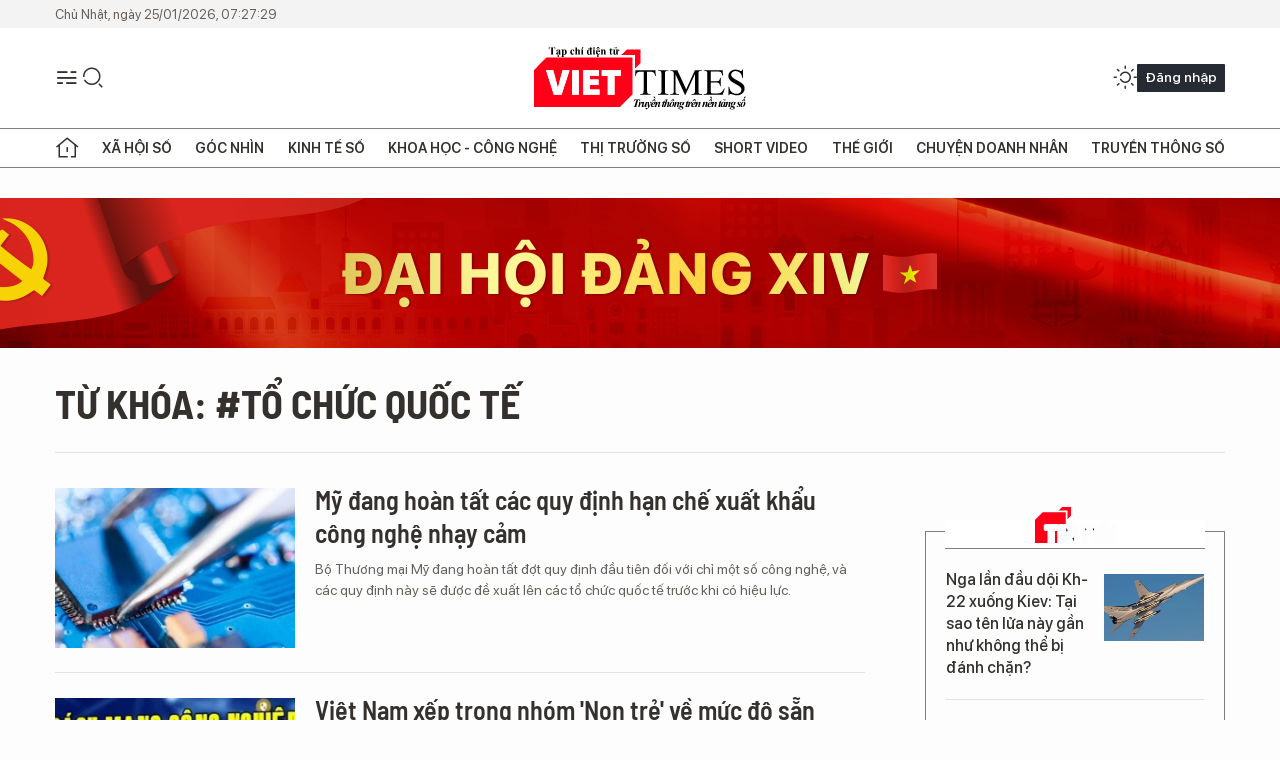

--- FILE ---
content_type: text/html;charset=utf-8
request_url: https://viettimes.vn/to-chuc-quoc-te-tag106702.html
body_size: 12322
content:
<!DOCTYPE html> <html lang="vi"> <head> <title>Tổ chức quốc tế | TẠP CHÍ ĐIỆN TỬ VIETTIMES</title> <meta name="description" content="Tin tức, hình ảnh, video clip MỚI NHẤT về Tổ chức quốc tế đang được dư luận quan tâm, cập nhật tin tuc To chuc quoc te 24h trong ngày tại TẠP CHÍ ĐIỆN TỬ VIETTIMES"/> <meta name="keywords" content="Tổ chức quốc tế, tin tuc To chuc quoc te, hinh anh To chuc quoc te, video clip To chuc quoc te"/> <meta name="news_keywords" content="Tổ chức quốc tế, tin tuc To chuc quoc te, hinh anh To chuc quoc te, video clip To chuc quoc te"/> <meta http-equiv="Content-Type" content="text/html; charset=utf-8" /> <meta http-equiv="X-UA-Compatible" content="IE=edge"/> <meta http-equiv="refresh" content="1800" /> <meta name="revisit-after" content="1 days" /> <meta name="viewport" content="width=device-width, initial-scale=1"> <meta http-equiv="content-language" content="vi" /> <meta name="format-detection" content="telephone=no"/> <meta name="format-detection" content="address=no"/> <meta name="apple-mobile-web-app-capable" content="yes"> <meta name="apple-mobile-web-app-status-bar-style" content="black"> <meta name="apple-mobile-web-app-title" content="TẠP CHÍ ĐIỆN TỬ VIETTIMES"/> <meta name="referrer" content="no-referrer-when-downgrade"/> <link rel="shortcut icon" href="https://cdn.viettimes.vn/assets/web/styles/img/favicon.ico" type="image/x-icon" /> <link rel="preconnect" href="https://cdn.viettimes.vn"/> <link rel="dns-prefetch" href="https://cdn.viettimes.vn"/> <link rel="dns-prefetch" href="//www.google-analytics.com" /> <link rel="dns-prefetch" href="//www.googletagmanager.com" /> <link rel="dns-prefetch" href="//stc.za.zaloapp.com" /> <link rel="dns-prefetch" href="//fonts.googleapis.com" /> <script> var cmsConfig = { domainDesktop: 'https://viettimes.vn', domainMobile: 'https://viettimes.vn', domainApi: 'https://api.viettimes.vn', domainStatic: 'https://cdn.viettimes.vn', domainLog: 'https://log.viettimes.vn', googleAnalytics: 'G-9VXR93J6QG', siteId: 0, pageType: 12, objectId: 106702, adsZone: 0, allowAds: true, adsLazy: true, antiAdblock: true, }; var USER_AGENT=window.navigator&&(window.navigator.userAgent||window.navigator.vendor)||window.opera||"",IS_MOBILE=/Android|webOS|iPhone|iPod|BlackBerry|Windows Phone|IEMobile|Mobile Safari|Opera Mini/i.test(USER_AGENT),IS_REDIRECT=!1;function setCookie(e,o,i){var n=new Date,i=(n.setTime(n.getTime()+24*i*60*60*1e3),"expires="+n.toUTCString());document.cookie=e+"="+o+"; "+i+";path=/;"}function getCookie(e){var o=document.cookie.indexOf(e+"="),i=o+e.length+1;return!o&&e!==document.cookie.substring(0,e.length)||-1===o?null:(-1===(e=document.cookie.indexOf(";",i))&&(e=document.cookie.length),unescape(document.cookie.substring(i,e)))}; </script> <meta name="author" content="TẠP CHÍ ĐIỆN TỬ VIETTIMES" /> <meta name="copyright" content="Copyright © 2026 by TẠP CHÍ ĐIỆN TỬ VIETTIMES" /> <meta name="RATING" content="GENERAL" /> <meta name="GENERATOR" content="TẠP CHÍ ĐIỆN TỬ VIETTIMES" /> <meta content="TẠP CHÍ ĐIỆN TỬ VIETTIMES" itemprop="sourceOrganization" name="source"/> <meta content="news" itemprop="genre" name="medium"/> <meta name="robots" content="noarchive, max-image-preview:large, index, follow" /> <meta name="GOOGLEBOT" content="noarchive, max-image-preview:large, index, follow" /> <link rel="canonical" href="https://viettimes.vn/tu-khoa/to-chuc-quoc-te-tag106702.html" /> <meta property="og:site_name" content="TẠP CHÍ ĐIỆN TỬ VIETTIMES"/> <meta property="og:rich_attachment" content="true"/> <meta property="og:type" content="website"/> <meta property="og:url" content="https://viettimes.vn/tu-khoa/to-chuc-quoc-te-tag106702.html"/> <meta property="og:image" content="https://cdn.viettimes.vn/assets/web/styles/img/logo_share.png"/> <meta property="og:image:width" content="1200"/> <meta property="og:image:height" content="630"/> <meta property="og:title" content="Tổ chức quốc tế"/> <meta property="og:description" content="Tin tức, hình ảnh, video clip MỚI NHẤT về Tổ chức quốc tế đang được dư luận quan tâm, cập nhật tin tuc To chuc quoc te 24h trong ngày tại TẠP CHÍ ĐIỆN TỬ VIETTIMES"/> <meta name="twitter:card" value="summary"/> <meta name="twitter:url" content="https://viettimes.vn/tu-khoa/to-chuc-quoc-te-tag106702.html"/> <meta name="twitter:title" content="Tổ chức quốc tế"/> <meta name="twitter:description" content="Tin tức, hình ảnh, video clip MỚI NHẤT về Tổ chức quốc tế đang được dư luận quan tâm, cập nhật tin tuc To chuc quoc te 24h trong ngày tại TẠP CHÍ ĐIỆN TỬ VIETTIMES"/> <meta name="twitter:image" content="https://cdn.viettimes.vn/assets/web/styles/img/logo_share.png"/> <meta name="twitter:site" content="@TẠP CHÍ ĐIỆN TỬ VIETTIMES"/> <meta name="twitter:creator" content="@TẠP CHÍ ĐIỆN TỬ VIETTIMES"/> <script type="application/ld+json"> { "@context": "http://schema.org", "@type": "Organization", "name": "TẠP CHÍ ĐIỆN TỬ VIETTIMES", "url": "https://viettimes.vn", "logo": "https://cdn.viettimes.vn/assets/web/styles/img/logo.png", "foundingDate": "2016", "founders": [ { "@type": "Person", "name": "Cơ quan của Hội Truyền thông số Việt Nam" } ], "address": [ { "@type": "PostalAddress", "streetAddress": "Hà Nội", "addressLocality": "Hà Nội City", "addressRegion": "Northeast", "postalCode": "100000", "addressCountry": "VNM" } ], "contactPoint": [ { "@type": "ContactPoint", "telephone": "+84-862-774-832", "contactType": "customer service" }, { "@type": "ContactPoint", "telephone": "+84-932-288-166", "contactType": "customer service" } ], "sameAs": [ "https://www.youtube.com/@TapchiVietTimes", "https://web.facebook.com/viettimes.vn/", "https://www.tiktok.com/@viettimes.vn?lang=vi-VN" ] } </script> <script type="application/ld+json"> { "@context" : "https://schema.org", "@type" : "WebSite", "name": "TẠP CHÍ ĐIỆN TỬ VIETTIMES", "url": "https://viettimes.vn", "alternateName" : "Tạp chí điện tử Viettimes, Cơ quan của Hội Truyền thông số Việt Nam", "potentialAction": { "@type": "SearchAction", "target": { "@type": "EntryPoint", "urlTemplate": "https:\/\/viettimes.vn/search/?q={search_term_string}" }, "query-input": "required name=search_term_string" } } </script> <script type="application/ld+json"> { "@context":"http://schema.org", "@type":"BreadcrumbList", "itemListElement":[ { "@type":"ListItem", "position":1, "item":{ "@id":"https://viettimes.vn/tu-khoa/to-chuc-quoc-te-tag106702.html", "name":"Tổ chức quốc tế" } } ] } </script> <link rel="preload" href="https://cdn.viettimes.vn/assets/web/styles/fonts/audio/icomoon.woff" as="font" type="font/woff" crossorigin=""> <link rel="preload" href="https://cdn.viettimes.vn/assets/web/styles/fonts/icomoon/icomoon-12-12-25.woff" as="font" type="font/woff" crossorigin=""> <link rel="preload" href="https://cdn.viettimes.vn/assets/web/styles/fonts/SFProDisplay/SFProDisplay-BlackItalic.woff2" as="font" type="font/woff2" crossorigin=""> <link rel="preload" href="https://cdn.viettimes.vn/assets/web/styles/fonts/SFProDisplay/SFProDisplay-Bold.woff2" as="font" type="font/woff2" crossorigin=""> <link rel="preload" href="https://cdn.viettimes.vn/assets/web/styles/fonts/SFProDisplay/SFProDisplay-Semibold.woff2" as="font" type="font/woff2" crossorigin=""> <link rel="preload" href="https://cdn.viettimes.vn/assets/web/styles/fonts/SFProDisplay/SFProDisplay-Medium.woff2" as="font" type="font/woff2" crossorigin=""> <link rel="preload" href="https://cdn.viettimes.vn/assets/web/styles/fonts/SFProDisplay/SFProDisplay-Regular.woff2" as="font" type="font/woff2" crossorigin=""> <link rel="preload" href="https://cdn.viettimes.vn/assets/web/styles/fonts/BSC/BarlowSemiCondensed-Bold.woff2" as="font" type="font/woff2" crossorigin=""> <link rel="preload" href="https://cdn.viettimes.vn/assets/web/styles/fonts/BSC/BarlowSemiCondensed-SemiBold.woff2" as="font" type="font/woff2" crossorigin=""> <link rel="preload" href="https://cdn.viettimes.vn/assets/web/styles/fonts/NotoSerif/NotoSerif-Bold.woff2" as="font" type="font/woff2" crossorigin=""> <link rel="preload" href="https://cdn.viettimes.vn/assets/web/styles/fonts/NotoSerif/NotoSerif-Medium.woff2" as="font" type="font/woff2" crossorigin=""> <link rel="preload" href="https://cdn.viettimes.vn/assets/web/styles/fonts/NotoSerif/NotoSerif-Regular.woff2" as="font" type="font/woff2" crossorigin=""> <link rel="preload" href="https://cdn.viettimes.vn/assets/web/styles/fonts/PoppinsZ/PoppinsZ-SemiBold.woff2" as="font" type="font/woff2" crossorigin=""> <link rel="preload" href="https://cdn.viettimes.vn/assets/web/styles/fonts/PoppinsZ/PoppinsZ-Medium.woff2" as="font" type="font/woff2" crossorigin=""> <link rel="preload" href="https://cdn.viettimes.vn/assets/web/styles/fonts/PoppinsZ/PoppinsZ-Regular.woff2" as="font" type="font/woff2" crossorigin=""> <link rel="preload" href="https://cdn.viettimes.vn/assets/web/styles/css/main.min-1.0.32.css" as="style"> <link rel="preload" href="https://cdn.viettimes.vn/assets/web/js/main.min-1.0.31.js" as="script"> <link id="cms-style" rel="stylesheet" href="https://cdn.viettimes.vn/assets/web/styles/css/main.min-1.0.32.css"> <script type="text/javascript"> var _metaOgUrl = 'https://viettimes.vn/tu-khoa/to-chuc-quoc-te-tag106702.html'; var page_title = document.title; var tracked_url = window.location.pathname + window.location.search + window.location.hash; </script> <script async="" src="https://www.googletagmanager.com/gtag/js?id=G-9VXR93J6QG"></script> <script> if(!IS_REDIRECT){ window.dataLayer = window.dataLayer || []; function gtag(){dataLayer.push(arguments);} gtag('js', new Date()); gtag('config', 'G-9VXR93J6QG'); } </script> </head> <body class="tag-page"> <div id="sdaWeb_SdaMasthead" class="rennab banner-top" data-platform="1" data-position="Web_SdaMasthead" style="display:none"> </div> <header class="site-header"> <div class="top-header"> <time class="time" id="today"></time> </div> <div class="grid"> <div class="menu-search"> <i class="ic-menu"></i> <div class="search"> <i class="ic-search"></i> <div class="search-form"> <div class="advance-search"> <input type="text" class="txtsearch" placeholder="Nhập từ khóa cần tìm"> <select id="dlMode" class="select-mode"> <option value="4" selected="">Tìm theo tiêu đề</option> <option value="5">Bài viết</option> <option value="2">Tác giả</option> </select> </div> <button type="button" class="btn btn_search" aria-label="Tìm kiếm"> <i class="ic-search"></i>Tìm kiếm </button> </div> </div> </div> <a class="logo" href="https://viettimes.vn" title="TẠP CHÍ ĐIỆN TỬ VIETTIMES">TẠP CHÍ ĐIỆN TỬ VIETTIMES</a> <div class="hdr-action"> <a href="javascript:void(0);" class="notification" title="Nhận thông báo"> <i class="ic-notification"></i> </a> <a href="javascript:void(0);" class="dark-mode" title="Chế độ tối"> <i class="ic-sun"></i> <i class="ic-moon"></i> </a> <div class="wrap-user user-profile"></div> </div> </div> <ul class="menu"> <li class="main"> <a href="/" class="menu-heading" title="Trang chủ"><i class="ic-home"></i></a> </li> <li class="main" data-id="175"> <a class="menu-heading" href="https://viettimes.vn/xa-hoi-so/" title="Xã hội số">Xã hội số</a> <div class="cate-news loading" data-zone="175"></div> </li> <li class="main" data-id="115"> <a class="menu-heading" href="https://viettimes.vn/goc-nhin-truyen-thong/" title="Góc nhìn">Góc nhìn</a> <div class="cate-news loading" data-zone="115"></div> </li> <li class="main" data-id="3"> <a class="menu-heading" href="https://viettimes.vn/kinh-te-so/" title="Kinh tế số">Kinh tế số</a> <div class="cate-news loading" data-zone="3"></div> </li> <li class="main" data-id="109"> <a class="menu-heading" href="https://viettimes.vn/khoa-hoc-cong-nghe/" title="Khoa học - Công nghệ ">Khoa học - Công nghệ </a> <div class="cate-news loading" data-zone="109"></div> </li> <li class="main" data-id="189"> <a class="menu-heading" href="https://viettimes.vn/thi-truong-so/" title="Thị trường số">Thị trường số</a> <div class="cate-news loading" data-zone="189"></div> </li> <li class="main" data-id="195"> <a class="menu-heading" href="https://viettimes.vn/short/" title="Short Video">Short Video</a> <div class="cate-news loading" data-zone="195"></div> </li> <li class="main" data-id="121"> <a class="menu-heading" href="https://viettimes.vn/the-gioi/" title="Thế giới">Thế giới</a> <div class="cate-news loading" data-zone="121"></div> </li> <li class="main" data-id="38"> <a class="menu-heading" href="https://viettimes.vn/doanh-nghiep-doanh-nhan/" title="Chuyện doanh nhân ">Chuyện doanh nhân </a> <div class="cate-news loading" data-zone="38"></div> </li> <li class="main" data-id="116"> <a class="menu-heading" href="https://viettimes.vn/vdca/" title="Truyền thông số">Truyền thông số</a> <div class="cate-news loading" data-zone="116"></div> </li> </ul> </header> <div class="big-menu-vertical"> <div class="hdr-action"> <i class="ic-close">close</i> <a href="#" class="notification"> <i class="ic-notification"></i> </a> <a href="#" class="dark-mode hidden"> <i class="ic-sun"></i> <i class="ic-moon"></i> </a> <a href="#" class="btn-modal" data-target="loginModal"> Đăng nhập </a> </div> <ul class="menu"> <li class="main"> <a href="/" class="menu-heading" title="Trang chủ"><i class="ic-home"></i>Trang chủ</a> </li> <li class="main"> <a class="menu-heading" href="https://viettimes.vn/xa-hoi-so/" title="Xã hội số">Xã hội số</a> <i class="ic-chevron-down"></i> <ul class="sub-menu"> <li class="main"> <a href="https://viettimes.vn/xa-hoi-su-kien/" title="Xã hội">Xã hội</a> </li> <li class="main"> <a href="https://viettimes.vn/phap-luat/" title="Pháp luật">Pháp luật</a> </li> <li class="main"> <a href="https://viettimes.vn/xa-hoi/y-te/" title="Y tế">Y tế</a> </li> </ul> </li> <li class="main"> <a class="menu-heading" href="https://viettimes.vn/goc-nhin-truyen-thong/" title="Góc nhìn">Góc nhìn</a> </li> <li class="main"> <a class="menu-heading" href="https://viettimes.vn/kinh-te-so/" title="Kinh tế số">Kinh tế số</a> <i class="ic-chevron-down"></i> <ul class="sub-menu"> <li class="main"> <a href="https://viettimes.vn/bat-dong-san/" title="Bất động sản">Bất động sản</a> </li> <li class="main"> <a href="https://viettimes.vn/kinh-te-du-lieu/du-lieu/" title="Dữ liệu">Dữ liệu</a> </li> <li class="main"> <a href="https://viettimes.vn/kinh-te-du-lieu/quan-tri/" title="Kinh Doanh">Kinh Doanh</a> </li> <li class="main"> <a href="https://viettimes.vn/chung-khoan/" title="Chứng khoán">Chứng khoán</a> </li> </ul> </li> <li class="main"> <a class="menu-heading" href="https://viettimes.vn/khoa-hoc-cong-nghe/" title="Khoa học - Công nghệ ">Khoa học - Công nghệ </a> <i class="ic-chevron-down"></i> <ul class="sub-menu"> <li class="main"> <a href="https://viettimes.vn/ai/" title="AI">AI</a> </li> <li class="main"> <a href="https://viettimes.vn/cong-nghe/chuyen-doi-so/" title="Chuyển đổi số">Chuyển đổi số</a> </li> <li class="main"> <a href="https://viettimes.vn/ha-tang-so/" title="Hạ tầng số">Hạ tầng số</a> </li> </ul> </li> <li class="main"> <a class="menu-heading" href="https://viettimes.vn/thi-truong-so/" title="Thị trường số">Thị trường số</a> <i class="ic-chevron-down"></i> <ul class="sub-menu"> <li class="main"> <a href="https://viettimes.vn/oto-xe-may/" title="Xe">Xe</a> </li> <li class="main"> <a href="https://viettimes.vn/san-pham-dich-vu/" title="Sản phẩm dịch vụ">Sản phẩm dịch vụ</a> </li> <li class="main"> <a href="https://viettimes.vn/tu-van-tieu-dung/" title="Tư vấn tiêu dùng">Tư vấn tiêu dùng</a> </li> </ul> </li> <li class="main"> <a class="menu-heading" href="https://viettimes.vn/the-gioi/" title="Thế giới">Thế giới</a> <i class="ic-chevron-down"></i> <ul class="sub-menu"> <li class="main"> <a href="https://viettimes.vn/chuyen-la/" title="Chuyện lạ">Chuyện lạ</a> </li> <li class="main"> <a href="https://viettimes.vn/the-gioi/phan-tich/" title="Phân tích">Phân tích</a> </li> <li class="main"> <a href="https://viettimes.vn/cong-nghe-moi/" title="Công nghệ mới">Công nghệ mới</a> </li> </ul> </li> <li class="main"> <a class="menu-heading" href="https://viettimes.vn/doanh-nghiep-doanh-nhan/" title="Chuyện doanh nhân ">Chuyện doanh nhân </a> </li> <li class="main"> <a class="menu-heading" href="https://viettimes.vn/vdca/" title="Truyền thông số">Truyền thông số</a> </li> <li class="main"> <a class="menu-heading" href="https://viettimes.vn/multimedia/" title="Viettimes Media">Viettimes Media</a> <i class="ic-chevron-down"></i> <ul class="sub-menu"> <li class="main"> <a href="https://viettimes.vn/anh/" title="Ảnh">Ảnh</a> </li> <li class="main"> <a href="https://viettimes.vn/video/" title="Video">Video</a> </li> <li class="main"> <a href="https://viettimes.vn/short/" title="Short Video">Short Video</a> </li> <li class="main"> <a href="https://viettimes.vn/emagazine/" title="Emagazine">Emagazine</a> </li> <li class="main"> <a href="https://viettimes.vn/infographic/" title="Infographic">Infographic</a> </li> </ul> </li> </ul> </div> <div class="site-body"> <div id="sdaWeb_SdaAfterMenu" class="rennab " data-platform="1" data-position="Web_SdaAfterMenu" style="display:none"> </div> <div class="container"> <div id="sdaWeb_SdaTop" class="rennab " data-platform="1" data-position="Web_SdaTop" style="display:none"> </div> <div class="breadcrumb"> <h2 class="main"> <a href="https://viettimes.vn/tu-khoa/to-chuc-quoc-te-tag106702.html" title="Tổ chức quốc tế">Từ khóa: #Tổ chức quốc tế</a> </h2> </div> <div class="col"> <div class="main-col content-col"> <div class="timeline content-list" data-source="tag-timeline-106702"> <article class="story" data-id="120908"> <figure class="story__thumb"> <a class="cms-link" href="https://viettimes.vn/my-dang-hoan-tat-cac-quy-dinh-han-che-xuat-khau-cong-nghe-nhay-cam-post120908.html" title="Mỹ đang hoàn tất các quy định hạn chế xuất khẩu công nghệ nhạy cảm"> <img class="lazyload" src="[data-uri]" data-src="https://cdn.viettimes.vn/images/4913bdda32fa4768cd86a5fd17b0758fb319ca9324c646b190576254f8932f88b1509aa4fb02f5e30b433df02331ffb5a55b89a2929e385dd3a26ffdfc2aab21479d3bc28e8259627ef70183dd41fa82/6421e290ead0038e5ac1_JMLQ.jpg.webp" alt="Ảnh minh họa"> <noscript><img src="https://cdn.viettimes.vn/images/4913bdda32fa4768cd86a5fd17b0758fb319ca9324c646b190576254f8932f88b1509aa4fb02f5e30b433df02331ffb5a55b89a2929e385dd3a26ffdfc2aab21479d3bc28e8259627ef70183dd41fa82/6421e290ead0038e5ac1_JMLQ.jpg.webp" alt="Ảnh minh họa" class="image-fallback"></noscript> </a> </figure> <h2 class="story__heading" data-tracking="120908"> <a class="cms-link " href="https://viettimes.vn/my-dang-hoan-tat-cac-quy-dinh-han-che-xuat-khau-cong-nghe-nhay-cam-post120908.html" title="Mỹ đang hoàn tất các quy định hạn chế xuất khẩu công nghệ nhạy cảm"> Mỹ đang hoàn tất các quy định hạn chế xuất khẩu công nghệ nhạy cảm </a> </h2> <div class="story__summary "> Bộ Thương mại Mỹ đang hoàn tất đợt quy định đầu tiên đối với chỉ một số công nghệ, và các quy định này sẽ được đề xuất lên các tổ chức quốc tế trước khi có hiệu lực. </div> </article> <article class="story" data-id="110637"> <figure class="story__thumb"> <a class="cms-link" href="https://viettimes.vn/viet-nam-xep-trong-nhom-non-tre-ve-muc-do-san-sang-cho-cach-mang-40-post110637.html" title="Việt Nam xếp trong nhóm &#39;Non trẻ&#39; về mức độ sẵn sàng cho Cách mạng 4.0"> <img class="lazyload" src="[data-uri]" data-src="https://cdn.viettimes.vn/images/4913bdda32fa4768cd86a5fd17b0758f857c0d92d32bafcc5ea175a556b95881726aff9f7d7e37e74a82afde57a9ecf52cc03373bec9ce6536fd5c34a6729756479d3bc28e8259627ef70183dd41fa82/47748e8be4cb0d9554da_UOIP.jpg.webp" alt="Ảnh minh họa"> <noscript><img src="https://cdn.viettimes.vn/images/4913bdda32fa4768cd86a5fd17b0758f857c0d92d32bafcc5ea175a556b95881726aff9f7d7e37e74a82afde57a9ecf52cc03373bec9ce6536fd5c34a6729756479d3bc28e8259627ef70183dd41fa82/47748e8be4cb0d9554da_UOIP.jpg.webp" alt="Ảnh minh họa" class="image-fallback"></noscript> </a> </figure> <h2 class="story__heading" data-tracking="110637"> <a class="cms-link " href="https://viettimes.vn/viet-nam-xep-trong-nhom-non-tre-ve-muc-do-san-sang-cho-cach-mang-40-post110637.html" title="Việt Nam xếp trong nhóm &#39;Non trẻ&#39; về mức độ sẵn sàng cho Cách mạng 4.0"> Việt Nam xếp trong nhóm 'Non trẻ' về mức độ sẵn sàng cho Cách mạng 4.0 </a> </h2> <div class="story__summary "> Việt Nam được các tổ chức quốc tế xếp vào nhóm Non trẻ (Nascent) cho CMCN 4.0, tức là còn yếu kém cả về 'Cấu trúc sản xuất' và 'Động lực sản xuất'. Tuy nhiên, Việt Nam cũng không bị đánh giá quá thấp, hiện nằm trong nhóm Non trẻ và rất gần với nhóm Tiềm năng cao và nhóm Dẫn đầu. </div> </article> <article class="story" data-id="107877"> <figure class="story__thumb"> <a class="cms-link" href="https://viettimes.vn/han-quoc-dat-muc-tieu-tro-thanh-quoc-gia-di-dau-ve-tieu-chuan-quoc-te-post107877.html" title="Hàn Quốc đặt mục tiêu trở thành quốc gia đi đầu về tiêu chuẩn quốc tế"> <img class="lazyload" src="[data-uri]" data-src="https://cdn.viettimes.vn/images/4913bdda32fa4768cd86a5fd17b0758f857c0d92d32bafcc5ea175a556b958815a62cdde3490beb84a1f470fb94554d9367900219fbbb98279c27b7327858b28479d3bc28e8259627ef70183dd41fa82/e07c0fa90de9e4b7bdf8_DEDE.jpg.webp" alt="Ảnh minh họa"> <noscript><img src="https://cdn.viettimes.vn/images/4913bdda32fa4768cd86a5fd17b0758f857c0d92d32bafcc5ea175a556b958815a62cdde3490beb84a1f470fb94554d9367900219fbbb98279c27b7327858b28479d3bc28e8259627ef70183dd41fa82/e07c0fa90de9e4b7bdf8_DEDE.jpg.webp" alt="Ảnh minh họa" class="image-fallback"></noscript> </a> </figure> <h2 class="story__heading" data-tracking="107877"> <a class="cms-link " href="https://viettimes.vn/han-quoc-dat-muc-tieu-tro-thanh-quoc-gia-di-dau-ve-tieu-chuan-quoc-te-post107877.html" title="Hàn Quốc đặt mục tiêu trở thành quốc gia đi đầu về tiêu chuẩn quốc tế"> Hàn Quốc đặt mục tiêu trở thành quốc gia đi đầu về tiêu chuẩn quốc tế </a> </h2> <div class="story__summary "> Bộ Công nghiệp, Thương mại và Tài nguyên cùng Bộ Khoa học, Công nghệ, Thông tin và Truyền thông của Hàn Quốc đã công bố chiến lược đi đầu về tiêu chuẩn quốc tế. </div> </article> </div> <button type="button" class="view-more control__loadmore" data-page="1" data-zone="0" data-type="tag" data-tag="106702" data-phrase="Tổ chức quốc tế"> Xem thêm </button> </div> <div class="sub-col sidebar-right"> <div id="sidebar-top-1"> <div id="sdaWeb_SdaRightHot1" class="rennab " data-platform="1" data-position="Web_SdaRightHot1" style="display:none"> </div> <div class="new-news fyi-position"> <h3 class="box-heading"> <span class="title">Tin mới</span> </h3> <div class="box-content" data-source="latest-news"> <article class="story"> <figure class="story__thumb"> <a class="cms-link" href="https://viettimes.vn/nga-lan-dau-doi-kh-22-xuong-kiev-tai-sao-ten-lua-nay-gan-nhu-khong-the-bi-danh-chan-post194084.html" title="Nga lần đầu dội Kh-22 xuống Kiev: Tại sao tên lửa này gần như không thể bị đánh chặn?"> <img class="lazyload" src="[data-uri]" data-src="https://cdn.viettimes.vn/images/[base64]/nga-lan-dau-doi-kh-22-xuong-kiev-tai-sao-ten-lua-nay-gan-nhu-khong-the-bi-danh-chan.jpg.webp" data-srcset="https://cdn.viettimes.vn/images/[base64]/nga-lan-dau-doi-kh-22-xuong-kiev-tai-sao-ten-lua-nay-gan-nhu-khong-the-bi-danh-chan.jpg.webp 1x, https://cdn.viettimes.vn/images/[base64]/nga-lan-dau-doi-kh-22-xuong-kiev-tai-sao-ten-lua-nay-gan-nhu-khong-the-bi-danh-chan.jpg.webp 2x" alt="Máy bay ném bom Tu-22M3 được trang bị tên lửa Kh-22. Ảnh: MW."> <noscript><img src="https://cdn.viettimes.vn/images/[base64]/nga-lan-dau-doi-kh-22-xuong-kiev-tai-sao-ten-lua-nay-gan-nhu-khong-the-bi-danh-chan.jpg.webp" srcset="https://cdn.viettimes.vn/images/[base64]/nga-lan-dau-doi-kh-22-xuong-kiev-tai-sao-ten-lua-nay-gan-nhu-khong-the-bi-danh-chan.jpg.webp 1x, https://cdn.viettimes.vn/images/[base64]/nga-lan-dau-doi-kh-22-xuong-kiev-tai-sao-ten-lua-nay-gan-nhu-khong-the-bi-danh-chan.jpg.webp 2x" alt="Máy bay ném bom Tu-22M3 được trang bị tên lửa Kh-22. Ảnh: MW." class="image-fallback"></noscript> </a> </figure> <h2 class="story__heading" data-tracking="194084"> <a class="cms-link " href="https://viettimes.vn/nga-lan-dau-doi-kh-22-xuong-kiev-tai-sao-ten-lua-nay-gan-nhu-khong-the-bi-danh-chan-post194084.html" title="Nga lần đầu dội Kh-22 xuống Kiev: Tại sao tên lửa này gần như không thể bị đánh chặn?"> Nga lần đầu dội Kh-22 xuống Kiev: Tại sao tên lửa này gần như không thể bị đánh chặn? </a> </h2> </article> <article class="story"> <figure class="story__thumb"> <a class="cms-link" href="https://viettimes.vn/ts-le-xuan-nghia-nguon-cung-tang-nhanh-gia-bat-dong-san-2026-se-chung-lai-post194083.html" title="TS Lê Xuân Nghĩa: Nguồn cung tăng nhanh, giá bất động sản 2026 sẽ chững lại"> <img class="lazyload" src="[data-uri]" data-src="https://cdn.viettimes.vn/images/[base64]/panoramaessensia8-1122-1673049574710275452224-1743230841-50.jpg.webp" data-srcset="https://cdn.viettimes.vn/images/[base64]/panoramaessensia8-1122-1673049574710275452224-1743230841-50.jpg.webp 1x, https://cdn.viettimes.vn/images/[base64]/panoramaessensia8-1122-1673049574710275452224-1743230841-50.jpg.webp 2x" alt="Nguồn cung mới nhà ở năm 2026 ước tăng gấp 2–3 lần so với năm 2025"> <noscript><img src="https://cdn.viettimes.vn/images/[base64]/panoramaessensia8-1122-1673049574710275452224-1743230841-50.jpg.webp" srcset="https://cdn.viettimes.vn/images/[base64]/panoramaessensia8-1122-1673049574710275452224-1743230841-50.jpg.webp 1x, https://cdn.viettimes.vn/images/[base64]/panoramaessensia8-1122-1673049574710275452224-1743230841-50.jpg.webp 2x" alt="Nguồn cung mới nhà ở năm 2026 ước tăng gấp 2–3 lần so với năm 2025" class="image-fallback"></noscript> </a> </figure> <h2 class="story__heading" data-tracking="194083"> <a class="cms-link " href="https://viettimes.vn/ts-le-xuan-nghia-nguon-cung-tang-nhanh-gia-bat-dong-san-2026-se-chung-lai-post194083.html" title="TS Lê Xuân Nghĩa: Nguồn cung tăng nhanh, giá bất động sản 2026 sẽ chững lại"> TS Lê Xuân Nghĩa: Nguồn cung tăng nhanh, giá bất động sản 2026 sẽ chững lại </a> </h2> </article> <article class="story"> <figure class="story__thumb"> <a class="cms-link" href="https://viettimes.vn/ong-trump-bat-ngo-quay-xe-sau-phat-ngon-khien-cac-dong-minh-phan-no-post194082.html" title="Ông Trump bất ngờ &#34;quay xe&#34; sau phát ngôn khiến các đồng minh phẫn nộ"> <img class="lazyload" src="[data-uri]" data-src="https://cdn.viettimes.vn/images/[base64]/ong-trump-bat-ngo-quay-xe-sau-phat-ngon-khien-cac-dong-minh-phan-no.png.webp" data-srcset="https://cdn.viettimes.vn/images/[base64]/ong-trump-bat-ngo-quay-xe-sau-phat-ngon-khien-cac-dong-minh-phan-no.png.webp 1x, https://cdn.viettimes.vn/images/[base64]/ong-trump-bat-ngo-quay-xe-sau-phat-ngon-khien-cac-dong-minh-phan-no.png.webp 2x" alt="Người dân bày tỏ sự thương tiếc khi thi thể của 7 binh sĩ Anh thiệt mạng ở Afghanistan được đưa qua đường ở Wootton Bassett, Anh vào ngày 29/6/2010. Ảnh: Getty."> <noscript><img src="https://cdn.viettimes.vn/images/[base64]/ong-trump-bat-ngo-quay-xe-sau-phat-ngon-khien-cac-dong-minh-phan-no.png.webp" srcset="https://cdn.viettimes.vn/images/[base64]/ong-trump-bat-ngo-quay-xe-sau-phat-ngon-khien-cac-dong-minh-phan-no.png.webp 1x, https://cdn.viettimes.vn/images/[base64]/ong-trump-bat-ngo-quay-xe-sau-phat-ngon-khien-cac-dong-minh-phan-no.png.webp 2x" alt="Người dân bày tỏ sự thương tiếc khi thi thể của 7 binh sĩ Anh thiệt mạng ở Afghanistan được đưa qua đường ở Wootton Bassett, Anh vào ngày 29/6/2010. Ảnh: Getty." class="image-fallback"></noscript> </a> </figure> <h2 class="story__heading" data-tracking="194082"> <a class="cms-link " href="https://viettimes.vn/ong-trump-bat-ngo-quay-xe-sau-phat-ngon-khien-cac-dong-minh-phan-no-post194082.html" title="Ông Trump bất ngờ &#34;quay xe&#34; sau phát ngôn khiến các đồng minh phẫn nộ"> Ông Trump bất ngờ "quay xe" sau phát ngôn khiến các đồng minh phẫn nộ </a> </h2> </article> <article class="story"> <figure class="story__thumb"> <a class="cms-link" href="https://viettimes.vn/bao-co-quan-quan-uy-trung-quoc-len-tieng-ve-viec-hai-tuong-quan-doi-bi-dieu-tra-post194080.html" title="Báo cơ quan Quân ủy Trung Quốc lên tiếng về việc hai tướng quân đội bị điều tra"> <img class="lazyload" src="[data-uri]" data-src="https://cdn.viettimes.vn/images/6a3cc5a7f0a647288b262c5286cdbe758ac34536be1207391c6ba802abb87efd454ccd16647e4e4a432541edfa4c3a2f48053a09861e1e8909204a507612a6d8/hai-tuong.jpg.webp" data-srcset="https://cdn.viettimes.vn/images/6a3cc5a7f0a647288b262c5286cdbe758ac34536be1207391c6ba802abb87efd454ccd16647e4e4a432541edfa4c3a2f48053a09861e1e8909204a507612a6d8/hai-tuong.jpg.webp 1x, https://cdn.viettimes.vn/images/f67f110ab006370a5cf08080b9dcf5598ac34536be1207391c6ba802abb87efd454ccd16647e4e4a432541edfa4c3a2f48053a09861e1e8909204a507612a6d8/hai-tuong.jpg.webp 2x" alt="Hai ông Trương Hựu Hiệp (trái) và Lưu Chấn Lập. Ảnh: Singtao."> <noscript><img src="https://cdn.viettimes.vn/images/6a3cc5a7f0a647288b262c5286cdbe758ac34536be1207391c6ba802abb87efd454ccd16647e4e4a432541edfa4c3a2f48053a09861e1e8909204a507612a6d8/hai-tuong.jpg.webp" srcset="https://cdn.viettimes.vn/images/6a3cc5a7f0a647288b262c5286cdbe758ac34536be1207391c6ba802abb87efd454ccd16647e4e4a432541edfa4c3a2f48053a09861e1e8909204a507612a6d8/hai-tuong.jpg.webp 1x, https://cdn.viettimes.vn/images/f67f110ab006370a5cf08080b9dcf5598ac34536be1207391c6ba802abb87efd454ccd16647e4e4a432541edfa4c3a2f48053a09861e1e8909204a507612a6d8/hai-tuong.jpg.webp 2x" alt="Hai ông Trương Hựu Hiệp (trái) và Lưu Chấn Lập. Ảnh: Singtao." class="image-fallback"></noscript> </a> </figure> <h2 class="story__heading" data-tracking="194080"> <a class="cms-link " href="https://viettimes.vn/bao-co-quan-quan-uy-trung-quoc-len-tieng-ve-viec-hai-tuong-quan-doi-bi-dieu-tra-post194080.html" title="Báo cơ quan Quân ủy Trung Quốc lên tiếng về việc hai tướng quân đội bị điều tra"> Báo cơ quan Quân ủy Trung Quốc lên tiếng về việc hai tướng quân đội bị điều tra </a> </h2> </article> <article class="story"> <figure class="story__thumb"> <a class="cms-link" href="https://viettimes.vn/a-hau-phuong-nhi-so-huu-bao-nhieu-co-phan-nha-chong-post194081.html" title="Á hậu Phương Nhi sở hữu bao nhiêu cổ phần nhà chồng?"> <img class="lazyload" src="[data-uri]" data-src="https://cdn.viettimes.vn/images/1765772f3e953b039aaf456f8df239328ab896970a4e4b42a8135652328cf8a7ad0fac524bc670dbd45d701f8a2b1548938068fb2009e487ebabb155674337c25262cd45567114f6c6f9ecb3965db8dc/l1002042-1769048603215366727923-6262.jpg.webp" data-srcset="https://cdn.viettimes.vn/images/1765772f3e953b039aaf456f8df239328ab896970a4e4b42a8135652328cf8a7ad0fac524bc670dbd45d701f8a2b1548938068fb2009e487ebabb155674337c25262cd45567114f6c6f9ecb3965db8dc/l1002042-1769048603215366727923-6262.jpg.webp 1x, https://cdn.viettimes.vn/images/77cb8f1f9615b837ebf5e53489b9ccff8ab896970a4e4b42a8135652328cf8a7ad0fac524bc670dbd45d701f8a2b1548938068fb2009e487ebabb155674337c25262cd45567114f6c6f9ecb3965db8dc/l1002042-1769048603215366727923-6262.jpg.webp 2x" alt="Á hậu Phương Nhi sở hữu bao nhiêu cổ phần nhà chồng?"> <noscript><img src="https://cdn.viettimes.vn/images/1765772f3e953b039aaf456f8df239328ab896970a4e4b42a8135652328cf8a7ad0fac524bc670dbd45d701f8a2b1548938068fb2009e487ebabb155674337c25262cd45567114f6c6f9ecb3965db8dc/l1002042-1769048603215366727923-6262.jpg.webp" srcset="https://cdn.viettimes.vn/images/1765772f3e953b039aaf456f8df239328ab896970a4e4b42a8135652328cf8a7ad0fac524bc670dbd45d701f8a2b1548938068fb2009e487ebabb155674337c25262cd45567114f6c6f9ecb3965db8dc/l1002042-1769048603215366727923-6262.jpg.webp 1x, https://cdn.viettimes.vn/images/77cb8f1f9615b837ebf5e53489b9ccff8ab896970a4e4b42a8135652328cf8a7ad0fac524bc670dbd45d701f8a2b1548938068fb2009e487ebabb155674337c25262cd45567114f6c6f9ecb3965db8dc/l1002042-1769048603215366727923-6262.jpg.webp 2x" alt="Á hậu Phương Nhi sở hữu bao nhiêu cổ phần nhà chồng?" class="image-fallback"></noscript> </a> </figure> <h2 class="story__heading" data-tracking="194081"> <a class="cms-link " href="https://viettimes.vn/a-hau-phuong-nhi-so-huu-bao-nhieu-co-phan-nha-chong-post194081.html" title="Á hậu Phương Nhi sở hữu bao nhiêu cổ phần nhà chồng?"> Á hậu Phương Nhi sở hữu bao nhiêu cổ phần nhà chồng? </a> </h2> </article> </div> </div> <div class="box-default fyi-position"> <h3 class="box-heading"> <a class="title" href="https://viettimes.vn/chu-de/thuc-day-kinh-te-so-155.html" title="Thúc đẩy Kinh tế số"> Thúc đẩy Kinh tế số </a> </h3> <div class="box-content" data-source="topic-box-155"> <article class="story"> <figure class="story__thumb"> <a class="cms-link" href="https://viettimes.vn/chu-tich-arobid-tran-van-chin-tiet-lo-chia-khoa-so-giup-doanh-nghiep-viet-vuon-ra-the-gioi-post190676.html" title="Chủ tịch Arobid Trần Văn Chín tiết lộ “chìa khóa số” giúp doanh nghiệp Việt vươn ra thế giới"> <img class="lazyload" src="[data-uri]" data-src="https://cdn.viettimes.vn/images/88c2b7fc7efd5093108429c9cbbc1d7ad46b2cd42a1e7f7571a3cabc62889185a4a86158e06d2f20a31530daf9458e015d1c1dcd47860e8b254e1591f6be0d6648053a09861e1e8909204a507612a6d8/arobid-346-5274.jpg.webp" alt="Chủ tịch Arobid Trần Văn Chín tiết lộ “chìa khóa số” giúp doanh nghiệp Việt vươn ra thế giới"> <noscript><img src="https://cdn.viettimes.vn/images/88c2b7fc7efd5093108429c9cbbc1d7ad46b2cd42a1e7f7571a3cabc62889185a4a86158e06d2f20a31530daf9458e015d1c1dcd47860e8b254e1591f6be0d6648053a09861e1e8909204a507612a6d8/arobid-346-5274.jpg.webp" alt="Chủ tịch Arobid Trần Văn Chín tiết lộ “chìa khóa số” giúp doanh nghiệp Việt vươn ra thế giới" class="image-fallback"></noscript> </a> </figure> <h2 class="story__heading" data-tracking="190676"> <a class="cms-link " href="https://viettimes.vn/chu-tich-arobid-tran-van-chin-tiet-lo-chia-khoa-so-giup-doanh-nghiep-viet-vuon-ra-the-gioi-post190676.html" title="Chủ tịch Arobid Trần Văn Chín tiết lộ “chìa khóa số” giúp doanh nghiệp Việt vươn ra thế giới"> Chủ tịch Arobid Trần Văn Chín tiết lộ “chìa khóa số” giúp doanh nghiệp Việt vươn ra thế giới </a> </h2> </article> <article class="story"> <h2 class="story__heading" data-tracking="190938"> <a class="cms-link " href="https://viettimes.vn/viet-nam-thuc-day-hinh-thanh-he-sinh-thai-5g-ai-cho-phat-trien-ben-vung-asean-post190938.html" title="Việt Nam thúc đẩy hình thành hệ sinh thái 5G – AI cho phát triển bền vững ASEAN"> Việt Nam thúc đẩy hình thành hệ sinh thái 5G – AI cho phát triển bền vững ASEAN </a> </h2> </article> <article class="story"> <h2 class="story__heading" data-tracking="184608"> <a class="cms-link " href="https://viettimes.vn/giai-thuong-vda-tao-dong-luc-manh-me-de-to-chuc-doanh-nghiep-vuon-len-lam-chu-cong-nghe-post184608.html" title="Giải thưởng VDA tạo động lực mạnh mẽ để tổ chức, doanh nghiệp vươn lên làm chủ công nghệ"> <i class="ic-type-emagazine"></i> Giải thưởng VDA tạo động lực mạnh mẽ để tổ chức, doanh nghiệp vươn lên làm chủ công nghệ </a> </h2> </article> <article class="story"> <h2 class="story__heading" data-tracking="184579"> <a class="cms-link " href="https://viettimes.vn/vda-la-giai-thuong-danh-gia-the-hien-no-luc-chuyen-doi-so-quoc-gia-post184579.html" title="&#34;VDA là giải thưởng danh giá, thể hiện nỗ lực chuyển đổi số quốc gia&#34;"> "VDA là giải thưởng danh giá, thể hiện nỗ lực chuyển đổi số quốc gia" </a> </h2> </article> <article class="story"> <h2 class="story__heading" data-tracking="184651"> <a class="cms-link " href="https://viettimes.vn/vda-dong-gop-tich-cuc-vao-su-phat-trien-kinh-te-so-xa-hoi-so-chinh-phu-so-post184651.html" title="VDA đóng góp tích cực vào sự phát triển kinh tế số, xã hội số, chính phủ số"> <i class="ic-type-emagazine"></i> VDA đóng góp tích cực vào sự phát triển kinh tế số, xã hội số, chính phủ số </a> </h2> </article> </div> </div> <div id="sdaWeb_SdaRightHot2" class="rennab " data-platform="1" data-position="Web_SdaRightHot2" style="display:none"> </div> <div id="sdaWeb_SdaRight1" class="rennab " data-platform="1" data-position="Web_SdaRight1" style="display:none"> </div> <div class="box-default fyi-position"> <h3 class="box-heading"> <a class="title" href="https://viettimes.vn/chu-de/trang-chu-1.html" title="TRANG CHỦ"> TRANG CHỦ </a> </h3> <div class="box-content" data-source="topic-box-1"> <article class="story"> <figure class="story__thumb"> <a class="cms-link" href="https://viettimes.vn/nhiem-ky-cua-hanh-dong-post194072.html" title="Nhiệm kỳ của hành động"> <img class="lazyload" src="[data-uri]" data-src="https://cdn.viettimes.vn/images/a4db1e36e09f15906d0b45c6abb9a5d816ec812985878865fb8b6c03d95193aeee01dce6fdca045117b9ad85ba27a4e9/chi-4473.jpg.webp" data-srcset="https://cdn.viettimes.vn/images/a4db1e36e09f15906d0b45c6abb9a5d816ec812985878865fb8b6c03d95193aeee01dce6fdca045117b9ad85ba27a4e9/chi-4473.jpg.webp 1x, https://cdn.viettimes.vn/images/a6d34c8122c93d4093dfe8dfff3402384efbf05b6beabc2b5a843f09e706ec198d48dd0258a4e11f95b2d131fe1847a5dced13802b2ea3f99fc26a18450b2c38/chi-4473.jpg.webp 2x" alt="Tổng Bí thư Tô Lâm trình bày diễn văn bế mạc Đại hội sau khi Ban chấp hành Trung ương khóa mới ra mắt."> <noscript><img src="https://cdn.viettimes.vn/images/a4db1e36e09f15906d0b45c6abb9a5d816ec812985878865fb8b6c03d95193aeee01dce6fdca045117b9ad85ba27a4e9/chi-4473.jpg.webp" srcset="https://cdn.viettimes.vn/images/a4db1e36e09f15906d0b45c6abb9a5d816ec812985878865fb8b6c03d95193aeee01dce6fdca045117b9ad85ba27a4e9/chi-4473.jpg.webp 1x, https://cdn.viettimes.vn/images/a6d34c8122c93d4093dfe8dfff3402384efbf05b6beabc2b5a843f09e706ec198d48dd0258a4e11f95b2d131fe1847a5dced13802b2ea3f99fc26a18450b2c38/chi-4473.jpg.webp 2x" alt="Tổng Bí thư Tô Lâm trình bày diễn văn bế mạc Đại hội sau khi Ban chấp hành Trung ương khóa mới ra mắt." class="image-fallback"></noscript> </a> </figure> <h2 class="story__heading" data-tracking="194072"> <a class="cms-link " href="https://viettimes.vn/nhiem-ky-cua-hanh-dong-post194072.html" title="Nhiệm kỳ của hành động"> Nhiệm kỳ của hành động </a> </h2> </article> <article class="story"> <h2 class="story__heading" data-tracking="194083"> <a class="cms-link " href="https://viettimes.vn/ts-le-xuan-nghia-nguon-cung-tang-nhanh-gia-bat-dong-san-2026-se-chung-lai-post194083.html" title="TS Lê Xuân Nghĩa: Nguồn cung tăng nhanh, giá bất động sản 2026 sẽ chững lại"> TS Lê Xuân Nghĩa: Nguồn cung tăng nhanh, giá bất động sản 2026 sẽ chững lại </a> </h2> </article> <article class="story"> <h2 class="story__heading" data-tracking="194066"> <a class="cms-link " href="https://viettimes.vn/kien-tao-khong-gian-doi-thoai-chinh-sach-ve-kinh-te-so-post194066.html" title="Kiến tạo không gian đối thoại chính sách về kinh tế số"> Kiến tạo không gian đối thoại chính sách về kinh tế số </a> </h2> </article> <article class="story"> <h2 class="story__heading" data-tracking="194075"> <a class="cms-link " href="https://viettimes.vn/xe-dien-kia-duoc-rao-ban-tai-viet-nam-sau-4-nam-mat-tich-post194075.html" title="Xe điện Kia được rao bán tại Việt Nam sau 4 năm &#34;mất tích&#34;"> Xe điện Kia được rao bán tại Việt Nam sau 4 năm "mất tích" </a> </h2> </article> <article class="story"> <h2 class="story__heading" data-tracking="194065"> <a class="cms-link " href="https://viettimes.vn/flc-tro-lai-trong-im-lang-post194065.html" title="FLC trở lại trong im lặng"> FLC trở lại trong im lặng </a> </h2> </article> </div> </div> <div id="sdaWeb_SdaRight2" class="rennab " data-platform="1" data-position="Web_SdaRight2" style="display:none"> </div> <div id="sdaWeb_SdaRight3" class="rennab " data-platform="1" data-position="Web_SdaRight3" style="display:none"> </div> <div id="sdaWeb_SdaRight4" class="rennab " data-platform="1" data-position="Web_SdaRight4" style="display:none"> </div> <div id="sdaWeb_SdaRight5" class="rennab " data-platform="1" data-position="Web_SdaRight5" style="display:none"> </div> </div><div id="sidebar-sticky-1"> <div id="sdaWeb_SdaRightSticky" class="rennab " data-platform="1" data-position="Web_SdaRightSticky" style="display:none"> </div> </div> </div> </div> <div id="sdaWeb_SdaBottom" class="rennab " data-platform="1" data-position="Web_SdaBottom" style="display:none"> </div> </div> </div> <div class="back-to-top"></div> <footer class="site-footer"> <div class="container"> <a href="/" class="logo" title="TẠP CHÍ ĐIỆN TỬ VIETTIMES">TẠP CHÍ ĐIỆN TỬ VIETTIMES</a> <div class="info"> <div class="row"> <p class="text"> <span class="bold">Cơ quan của Hội Truyền thông số Việt Nam</span> </p> <p class="text">Giấy phép hoạt động báo chí số 165/GP-BVHTTDL do Bộ Văn hóa, Thể thao và Du lịch cấp ngày 27/11/2025 </p> <p class="text">Tổng Biên tập: <span class="bold">Nguyễn Bá Kiên</span></p> <p class="text">Tòa soạn: LK16-18, Khu đô thị Hinode Royal Park, Kim Chung, Hoài Đức, Hà Nội</p> <p class="text">Điện thoại/fax: (024)32 151175</p> <p class="text">VP đại diện tại miền Nam: Tầng 3, số 54, đường C1, phường 13, quận Tân Bình, TP.HCM</p> </div> <div class="row"> <p class="text"> <span class="bold">Email:<a href="mailto:toasoan@viettimes.vn" rel="nofollow noopener" target="_blank" class="email"> toasoan@viettimes.vn</a></span> </p> <p class="text"> <span class="bold">Đường dây nóng:</span> 0862 774 832 </p> <p class="text"> <span class="bold">Liên hệ quảng cáo:</span> 093 228 8166 </p> <div class="wrap"> <a href="https://web.facebook.com/viettimes.vn/" target="_blank" class="facebook" title="Theo dõi VietTimes trên Facebook"> <i class="ic-facebook"></i> </a> <a href="#" class="zalo" title="Theo dõi VietTimes trên Zalo">zalo</a> <a href="https://www.youtube.com/@TapchiVietTimes" target="_blank" class="youtube" title="Theo dõi VietTimes trên Youtube"> <i class="ic-youtube"></i> </a> <a href="https://www.tiktok.com/@viettimes.vn?lang=vi-VN" target="_blank" class="tiktok" title="Theo dõi VietTimes trên Tiktok"> <i class="ic-tiktok"></i> </a> </div> </div> </div> </div> <div class="credits"> <div class="container"> <p class="text"> <img src="https://cdn.viettimes.vn/assets/web/styles/img/logo-DMCA.png" alt=""> ® Chỉ được đăng tải nội dung thông tin khi có sự đồng ý bằng văn bản của Tạp chí Viettimes. </p> <div class="row"> <a class="app" target="_blank" href="https://apps.apple.com/vn/app/b%C3%A1o-%C4%91i%E1%BB%87n-t%E1%BB%AD-viettimes/id1499834144?l=vi" title="VietTimes trên App Store">App Store</a> <a class="app" target="_blank"href="https://play.google.com/store/apps/details?id=com.viettimes" title="VietTimes trên Google Play">Google Play</a> </div> </div> </div> </footer> <script>if(!String.prototype.endsWith){String.prototype.endsWith=function(d){var c=this.length-d.length;return c>=0&&this.lastIndexOf(d)===c}}if(!String.prototype.startsWith){String.prototype.startsWith=function(c,d){d=d||0;return this.indexOf(c,d)===d}}function canUseWebP(){var b=document.createElement("canvas");if(!!(b.getContext&&b.getContext("2d"))){return b.toDataURL("image/webp").indexOf("data:image/webp")==0}return false}function replaceWebPToImage(){if(canUseWebP()){return}var f=document.getElementsByTagName("img");for(i=0;i<f.length;i++){var h=f[i];if(h&&h.src.length>0&&h.src.indexOf("/styles/img")==-1){var e=h.src;var g=h.dataset.src;if(g&&g.length>0&&(g.endsWith(".webp")||g.indexOf(".webp?")>-1)&&e.startsWith("data:image")){h.setAttribute("data-src",g.replace(".webp",""));h.setAttribute("src",g.replace(".webp",""))}else{if((e.endsWith(".webp")||e.indexOf(".webp?")>-1)){h.setAttribute("src",e.replace(".webp",""))}}}}}replaceWebPToImage();</script> <script async src="https://sp.zalo.me/plugins/sdk.js"></script> <script defer src="https://common.mcms.one/assets/js/web/common.min-0.0.62.js"></script> <script defer src="https://cdn.viettimes.vn/assets/web/js/main.min-1.0.31.js"></script> <script defer type="module" src="https://cdn.viettimes.vn/assets/web/js/messaging.min-1.0.4.js"></script> <div class="float-ads hidden" id="floating-left" style="z-index: 999; position: fixed; right: 50%; bottom: 0px; margin-right: 600px;"> <div id="sdaWeb_SdaFloatLeft" class="rennab " data-platform="1" data-position="Web_SdaFloatLeft" style="display:none"> </div> </div> <div class="float-ads hidden" id="floating-right" style="z-index:999;position:fixed; left:50%; bottom:0px; margin-left:600px"> <div id="sdaWeb_SdaFloatRight" class="rennab " data-platform="1" data-position="Web_SdaFloatRight" style="display:none"> </div> </div> <div id="sdaWeb_SdaBalloon" class="rennab " data-platform="1" data-position="Web_SdaBalloon" style="display:none"> </div> <div id="fb-root"></div> <script async defer crossorigin="anonymous" src="https://connect.facebook.net/vi_VN/sdk.js#xfbml=1&version=v8.0&appId=1150918135570204&autoLogAppEvents=1"></script> <script type="text/javascript"> var _comscore = _comscore || []; _comscore.push({ c1: "2", c2: "20929007" }); (function () { var s = document.createElement("script"), el = document.getElementsByTagName("script")[0]; s.async = true; s.src = (document.location.protocol == "https:" ? "https://sb" : "http://b") + ".scorecardresearch.com/beacon.js"; el.parentNode.insertBefore(s, el); })(); </script> <noscript> <img src="http://b.scorecardresearch.com/p?c1=2&c2=20929007&cv=2.0&cj=1" /> </noscript> </body> </html>